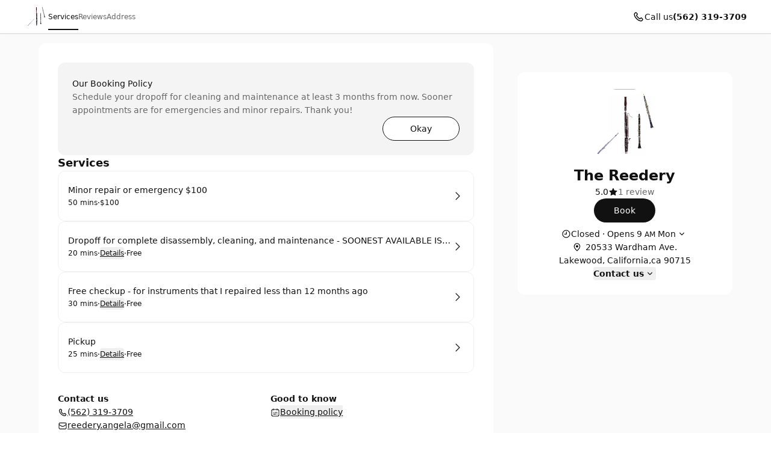

--- FILE ---
content_type: application/javascript; charset=UTF-8
request_url: https://cbpassets.setmore.com/_next/static/chunks/5102-96a828f268454120.js
body_size: 8836
content:
!function(){try{var e="undefined"!=typeof window?window:"undefined"!=typeof global?global:"undefined"!=typeof self?self:{},t=Error().stack;t&&(e._sentryDebugIds=e._sentryDebugIds||{},e._sentryDebugIds[t]="950ea6d3-11f7-4b5a-916f-2b00d9a4232a",e._sentryDebugIdIdentifier="sentry-dbid-950ea6d3-11f7-4b5a-916f-2b00d9a4232a")}catch(e){}}();"use strict";(self.webpackChunk_N_E=self.webpackChunk_N_E||[]).push([[5102],{25102:function(e,t,n){let r,o;function a(){return(a=Object.assign?Object.assign.bind():function(e){for(var t=1;t<arguments.length;t++){var n=arguments[t];for(var r in n)Object.prototype.hasOwnProperty.call(n,r)&&(e[r]=n[r])}return e}).apply(this,arguments)}n.d(t,{x8:function(){return e6},VY:function(){return e5},aV:function(){return e9},fC:function(){return e2},Dx:function(){return e4},xz:function(){return e3}});var u,i,l,c,s,d,f,p=n(52983),v=n.t(p,2);function m(e,t,{checkForDefaultPrevented:n=!0}={}){return function(r){if(null==e||e(r),!1===n||!r.defaultPrevented)return null==t?void 0:t(r)}}function h(...e){return t=>e.forEach(e=>{"function"==typeof e?e(t):null!=e&&(e.current=t)})}function g(...e){return(0,p.useCallback)(h(...e),e)}let E=(null==globalThis?void 0:globalThis.document)?p.useLayoutEffect:()=>{},y=v["useId".toString()]||(()=>void 0),b=0;function w(e){let[t,n]=p.useState(y());return E(()=>{e||n(e=>null!=e?e:String(b++))},[e]),e||(t?`radix-${t}`:"")}function C(e){let t=(0,p.useRef)(e);return(0,p.useEffect)(()=>{t.current=e}),(0,p.useMemo)(()=>(...e)=>{var n;return null===(n=t.current)||void 0===n?void 0:n.call(t,...e)},[])}function N(){return(N=Object.assign?Object.assign.bind():function(e){for(var t=1;t<arguments.length;t++){var n=arguments[t];for(var r in n)({}).hasOwnProperty.call(n,r)&&(e[r]=n[r])}return e}).apply(null,arguments)}var _=n(63730);let D=(0,p.forwardRef)((e,t)=>{let{children:n,...r}=e,o=p.Children.toArray(n),a=o.find(O);if(a){let e=a.props.children,n=o.map(t=>t!==a?t:p.Children.count(e)>1?p.Children.only(null):(0,p.isValidElement)(e)?e.props.children:null);return(0,p.createElement)(T,N({},r,{ref:t}),(0,p.isValidElement)(e)?(0,p.cloneElement)(e,void 0,n):null)}return(0,p.createElement)(T,N({},r,{ref:t}),n)});D.displayName="Slot";let T=(0,p.forwardRef)((e,t)=>{let{children:n,...r}=e;return(0,p.isValidElement)(n)?(0,p.cloneElement)(n,{...function(e,t){let n={...t};for(let r in t){let o=e[r],a=t[r];/^on[A-Z]/.test(r)?o&&a?n[r]=(...e)=>{a(...e),o(...e)}:o&&(n[r]=o):"style"===r?n[r]={...o,...a}:"className"===r&&(n[r]=[o,a].filter(Boolean).join(" "))}return{...e,...n}}(r,n.props),ref:t?h(t,n.ref):n.ref}):p.Children.count(n)>1?p.Children.only(null):null});T.displayName="SlotClone";let R=({children:e})=>(0,p.createElement)(p.Fragment,null,e);function O(e){return(0,p.isValidElement)(e)&&e.type===R}let S=["a","button","div","form","h2","h3","img","input","label","li","nav","ol","p","span","svg","ul"].reduce((e,t)=>{let n=(0,p.forwardRef)((e,n)=>{let{asChild:r,...o}=e,a=r?D:t;return(0,p.useEffect)(()=>{window[Symbol.for("radix-ui")]=!0},[]),(0,p.createElement)(a,N({},o,{ref:n}))});return n.displayName=`Primitive.${t}`,{...e,[t]:n}},{}),P="dismissableLayer.update",L=(0,p.createContext)({layers:new Set,layersWithOutsidePointerEventsDisabled:new Set,branches:new Set}),k=(0,p.forwardRef)((e,t)=>{var n;let{disableOutsidePointerEvents:o=!1,onEscapeKeyDown:a,onPointerDownOutside:u,onFocusOutside:i,onInteractOutside:l,onDismiss:c,...s}=e,d=(0,p.useContext)(L),[f,v]=(0,p.useState)(null),h=null!==(n=null==f?void 0:f.ownerDocument)&&void 0!==n?n:null==globalThis?void 0:globalThis.document,[,E]=(0,p.useState)({}),y=g(t,e=>v(e)),b=Array.from(d.layers),[w]=[...d.layersWithOutsidePointerEventsDisabled].slice(-1),_=b.indexOf(w),D=f?b.indexOf(f):-1,T=d.layersWithOutsidePointerEventsDisabled.size>0,R=D>=_,O=function(e,t=null==globalThis?void 0:globalThis.document){let n=C(e),r=(0,p.useRef)(!1),o=(0,p.useRef)(()=>{});return(0,p.useEffect)(()=>{let e=e=>{if(e.target&&!r.current){let r={originalEvent:e};function a(){M("dismissableLayer.pointerDownOutside",n,r,{discrete:!0})}"touch"===e.pointerType?(t.removeEventListener("click",o.current),o.current=a,t.addEventListener("click",o.current,{once:!0})):a()}else t.removeEventListener("click",o.current);r.current=!1},a=window.setTimeout(()=>{t.addEventListener("pointerdown",e)},0);return()=>{window.clearTimeout(a),t.removeEventListener("pointerdown",e),t.removeEventListener("click",o.current)}},[t,n]),{onPointerDownCapture:()=>r.current=!0}}(e=>{let t=e.target,n=[...d.branches].some(e=>e.contains(t));!R||n||(null==u||u(e),null==l||l(e),e.defaultPrevented||null==c||c())},h),k=function(e,t=null==globalThis?void 0:globalThis.document){let n=C(e),r=(0,p.useRef)(!1);return(0,p.useEffect)(()=>{let e=e=>{e.target&&!r.current&&M("dismissableLayer.focusOutside",n,{originalEvent:e},{discrete:!1})};return t.addEventListener("focusin",e),()=>t.removeEventListener("focusin",e)},[t,n]),{onFocusCapture:()=>r.current=!0,onBlurCapture:()=>r.current=!1}}(e=>{let t=e.target;[...d.branches].some(e=>e.contains(t))||(null==i||i(e),null==l||l(e),e.defaultPrevented||null==c||c())},h);return!function(e,t=null==globalThis?void 0:globalThis.document){let n=C(e);(0,p.useEffect)(()=>{let e=e=>{"Escape"===e.key&&n(e)};return t.addEventListener("keydown",e),()=>t.removeEventListener("keydown",e)},[n,t])}(e=>{D!==d.layers.size-1||(null==a||a(e),!e.defaultPrevented&&c&&(e.preventDefault(),c()))},h),(0,p.useEffect)(()=>{if(f)return o&&(0===d.layersWithOutsidePointerEventsDisabled.size&&(r=h.body.style.pointerEvents,h.body.style.pointerEvents="none"),d.layersWithOutsidePointerEventsDisabled.add(f)),d.layers.add(f),A(),()=>{o&&1===d.layersWithOutsidePointerEventsDisabled.size&&(h.body.style.pointerEvents=r)}},[f,h,o,d]),(0,p.useEffect)(()=>()=>{f&&(d.layers.delete(f),d.layersWithOutsidePointerEventsDisabled.delete(f),A())},[f,d]),(0,p.useEffect)(()=>{let e=()=>E({});return document.addEventListener(P,e),()=>document.removeEventListener(P,e)},[]),(0,p.createElement)(S.div,N({},s,{ref:y,style:{pointerEvents:T?R?"auto":"none":void 0,...e.style},onFocusCapture:m(e.onFocusCapture,k.onFocusCapture),onBlurCapture:m(e.onBlurCapture,k.onBlurCapture),onPointerDownCapture:m(e.onPointerDownCapture,O.onPointerDownCapture)}))});function A(){let e=new CustomEvent(P);document.dispatchEvent(e)}function M(e,t,n,{discrete:r}){let o=n.originalEvent.target,a=new CustomEvent(e,{bubbles:!1,cancelable:!0,detail:n});(t&&o.addEventListener(e,t,{once:!0}),r)?o&&(0,_.flushSync)(()=>o.dispatchEvent(a)):o.dispatchEvent(a)}let I="focusScope.autoFocusOnMount",x="focusScope.autoFocusOnUnmount",F={bubbles:!1,cancelable:!0},W=(0,p.forwardRef)((e,t)=>{let{loop:n=!1,trapped:r=!1,onMountAutoFocus:o,onUnmountAutoFocus:a,...u}=e,[i,l]=(0,p.useState)(null),c=C(o),s=C(a),d=(0,p.useRef)(null),f=g(t,e=>l(e)),v=(0,p.useRef)({paused:!1,pause(){this.paused=!0},resume(){this.paused=!1}}).current;(0,p.useEffect)(()=>{if(r){function e(e){if(v.paused||!i)return;let t=e.target;i.contains(t)?d.current=t:j(d.current,{select:!0})}function t(e){if(v.paused||!i)return;let t=e.relatedTarget;null===t||i.contains(t)||j(d.current,{select:!0})}document.addEventListener("focusin",e),document.addEventListener("focusout",t);let n=new MutationObserver(function(e){if(document.activeElement===document.body)for(let t of e)t.removedNodes.length>0&&j(i)});return i&&n.observe(i,{childList:!0,subtree:!0}),()=>{document.removeEventListener("focusin",e),document.removeEventListener("focusout",t),n.disconnect()}}},[r,i,v.paused]),(0,p.useEffect)(()=>{if(i){K.add(v);let e=document.activeElement;if(!i.contains(e)){let t=new CustomEvent(I,F);i.addEventListener(I,c),i.dispatchEvent(t),t.defaultPrevented||(function(e,{select:t=!1}={}){let n=document.activeElement;for(let r of e)if(j(r,{select:t}),document.activeElement!==n)return}(U(i).filter(e=>"A"!==e.tagName),{select:!0}),document.activeElement===e&&j(i))}return()=>{i.removeEventListener(I,c),setTimeout(()=>{let t=new CustomEvent(x,F);i.addEventListener(x,s),i.dispatchEvent(t),t.defaultPrevented||j(null!=e?e:document.body,{select:!0}),i.removeEventListener(x,s),K.remove(v)},0)}}},[i,c,s,v]);let m=(0,p.useCallback)(e=>{if(!n&&!r||v.paused)return;let t="Tab"===e.key&&!e.altKey&&!e.ctrlKey&&!e.metaKey,o=document.activeElement;if(t&&o){let t=e.currentTarget,[r,a]=function(e){let t=U(e);return[B(t,e),B(t.reverse(),e)]}(t);r&&a?e.shiftKey||o!==a?e.shiftKey&&o===r&&(e.preventDefault(),n&&j(a,{select:!0})):(e.preventDefault(),n&&j(r,{select:!0})):o===t&&e.preventDefault()}},[n,r,v.paused]);return(0,p.createElement)(S.div,N({tabIndex:-1},u,{ref:f,onKeyDown:m}))});function U(e){let t=[],n=document.createTreeWalker(e,NodeFilter.SHOW_ELEMENT,{acceptNode:e=>{let t="INPUT"===e.tagName&&"hidden"===e.type;return e.disabled||e.hidden||t?NodeFilter.FILTER_SKIP:e.tabIndex>=0?NodeFilter.FILTER_ACCEPT:NodeFilter.FILTER_SKIP}});for(;n.nextNode();)t.push(n.currentNode);return t}function B(e,t){for(let n of e)if(!function(e,{upTo:t}){if("hidden"===getComputedStyle(e).visibility)return!0;for(;e&&(void 0===t||e!==t);){if("none"===getComputedStyle(e).display)return!0;e=e.parentElement}return!1}(n,{upTo:t}))return n}function j(e,{select:t=!1}={}){if(e&&e.focus){var n;let r=document.activeElement;e.focus({preventScroll:!0}),e!==r&&(n=e)instanceof HTMLInputElement&&"select"in n&&t&&e.select()}}let K=(o=[],{add(e){let t=o[0];e!==t&&(null==t||t.pause()),(o=$(o,e)).unshift(e)},remove(e){var t;null===(t=(o=$(o,e))[0])||void 0===t||t.resume()}});function $(e,t){let n=[...e],r=n.indexOf(t);return -1!==r&&n.splice(r,1),n}let Y=e=>{let{present:t,children:n}=e,r=function(e){var t,n;let[r,o]=(0,p.useState)(),a=(0,p.useRef)({}),u=(0,p.useRef)(e),i=(0,p.useRef)("none"),[l,c]=(t=e?"mounted":"unmounted",n={mounted:{UNMOUNT:"unmounted",ANIMATION_OUT:"unmountSuspended"},unmountSuspended:{MOUNT:"mounted",ANIMATION_END:"unmounted"},unmounted:{MOUNT:"mounted"}},(0,p.useReducer)((e,t)=>{let r=n[e][t];return null!=r?r:e},t));return(0,p.useEffect)(()=>{let e=z(a.current);i.current="mounted"===l?e:"none"},[l]),E(()=>{let t=a.current,n=u.current;if(n!==e){let r=i.current,o=z(t);e?c("MOUNT"):"none"===o||(null==t?void 0:t.display)==="none"?c("UNMOUNT"):n&&r!==o?c("ANIMATION_OUT"):c("UNMOUNT"),u.current=e}},[e,c]),E(()=>{if(r){let e=e=>{let t=z(a.current).includes(e.animationName);e.target===r&&t&&(0,_.flushSync)(()=>c("ANIMATION_END"))},t=e=>{e.target===r&&(i.current=z(a.current))};return r.addEventListener("animationstart",t),r.addEventListener("animationcancel",e),r.addEventListener("animationend",e),()=>{r.removeEventListener("animationstart",t),r.removeEventListener("animationcancel",e),r.removeEventListener("animationend",e)}}c("ANIMATION_END")},[r,c]),{isPresent:["mounted","unmountSuspended"].includes(l),ref:(0,p.useCallback)(e=>{e&&(a.current=getComputedStyle(e)),o(e)},[])}}(t),o="function"==typeof n?n({present:r.isPresent}):p.Children.only(n),a=g(r.ref,o.ref);return"function"==typeof n||r.isPresent?(0,p.cloneElement)(o,{ref:a}):null};function z(e){return(null==e?void 0:e.animationName)||"none"}Y.displayName="Presence";let X=0;function V(){let e=document.createElement("span");return e.setAttribute("data-radix-focus-guard",""),e.tabIndex=0,e.style.cssText="outline: none; opacity: 0; position: fixed; pointer-events: none",e}var Z=n(43112),H="right-scroll-bar-position",q="width-before-scroll-bar",G=n(491),J=(void 0===u&&(u={}),(void 0===i&&(i=function(e){return e}),l=[],c=!1,s={read:function(){if(c)throw Error("Sidecar: could not `read` from an `assigned` medium. `read` could be used only with `useMedium`.");return l.length?l[l.length-1]:null},useMedium:function(e){var t=i(e,c);return l.push(t),function(){l=l.filter(function(e){return e!==t})}},assignSyncMedium:function(e){for(c=!0;l.length;){var t=l;l=[],t.forEach(e)}l={push:function(t){return e(t)},filter:function(){return l}}},assignMedium:function(e){c=!0;var t=[];if(l.length){var n=l;l=[],n.forEach(e),t=l}var r=function(){var n=t;t=[],n.forEach(e)},o=function(){return Promise.resolve().then(r)};o(),l={push:function(e){t.push(e),o()},filter:function(e){return t=t.filter(e),l}}}}).options=(0,G.pi)({async:!0,ssr:!1},u),s),Q=function(){},ee=p.forwardRef(function(e,t){var n,r,o,a=p.useRef(null),u=p.useState({onScrollCapture:Q,onWheelCapture:Q,onTouchMoveCapture:Q}),i=u[0],l=u[1],c=e.forwardProps,s=e.children,d=e.className,f=e.removeScrollBar,v=e.enabled,m=e.shards,h=e.sideCar,g=e.noIsolation,E=e.inert,y=e.allowPinchZoom,b=e.as,w=(0,Z.__rest)(e,["forwardProps","children","className","removeScrollBar","enabled","shards","sideCar","noIsolation","inert","allowPinchZoom","as"]),C=(n=[a,t],r=function(e){return n.forEach(function(t){return"function"==typeof t?t(e):t&&(t.current=e),t})},(o=(0,p.useState)(function(){return{value:null,callback:r,facade:{get current(){return o.value},set current(value){var e=o.value;e!==value&&(o.value=value,o.callback(value,e))}}}})[0]).callback=r,o.facade),N=(0,Z.__assign)((0,Z.__assign)({},w),i);return p.createElement(p.Fragment,null,v&&p.createElement(h,{sideCar:J,removeScrollBar:f,shards:m,noIsolation:g,inert:E,setCallbacks:l,allowPinchZoom:!!y,lockRef:a}),c?p.cloneElement(p.Children.only(s),(0,Z.__assign)((0,Z.__assign)({},N),{ref:C})):p.createElement(void 0===b?"div":b,(0,Z.__assign)({},N,{className:d,ref:C}),s))});ee.defaultProps={enabled:!0,removeScrollBar:!0,inert:!1},ee.classNames={fullWidth:q,zeroRight:H};var et=function(e){var t=e.sideCar,n=(0,G._T)(e,["sideCar"]);if(!t)throw Error("Sidecar: please provide `sideCar` property to import the right car");var r=t.read();if(!r)throw Error("Sidecar medium not found");return p.createElement(r,(0,G.pi)({},n))};et.isSideCarExport=!0;var en=function(){var e=0,t=null;return{add:function(r){if(0==e&&(t=function(){if(!document)return null;var e=document.createElement("style");e.type="text/css";var t=f||n.nc;return t&&e.setAttribute("nonce",t),e}())){var o,a;(o=t).styleSheet?o.styleSheet.cssText=r:o.appendChild(document.createTextNode(r)),a=t,(document.head||document.getElementsByTagName("head")[0]).appendChild(a)}e++},remove:function(){--e||!t||(t.parentNode&&t.parentNode.removeChild(t),t=null)}}},er=function(){var e=en();return function(t,n){p.useEffect(function(){return e.add(t),function(){e.remove()}},[t&&n])}},eo=function(){var e=er();return function(t){return e(t.styles,t.dynamic),null}},ea={left:0,top:0,right:0,gap:0},eu=function(e){return parseInt(e||"",10)||0},ei=function(e){var t=window.getComputedStyle(document.body),n=t["padding"===e?"paddingLeft":"marginLeft"],r=t["padding"===e?"paddingTop":"marginTop"],o=t["padding"===e?"paddingRight":"marginRight"];return[eu(n),eu(r),eu(o)]},el=function(e){if(void 0===e&&(e="margin"),"undefined"==typeof window)return ea;var t=ei(e),n=document.documentElement.clientWidth,r=window.innerWidth;return{left:t[0],top:t[1],right:t[2],gap:Math.max(0,r-n+t[2]-t[0])}},ec=eo(),es=function(e,t,n,r){var o=e.left,a=e.top,u=e.right,i=e.gap;return void 0===n&&(n="margin"),"\n  .".concat("with-scroll-bars-hidden"," {\n   overflow: hidden ").concat(r,";\n   padding-right: ").concat(i,"px ").concat(r,";\n  }\n  body {\n    overflow: hidden ").concat(r,";\n    overscroll-behavior: contain;\n    ").concat([t&&"position: relative ".concat(r,";"),"margin"===n&&"\n    padding-left: ".concat(o,"px;\n    padding-top: ").concat(a,"px;\n    padding-right: ").concat(u,"px;\n    margin-left:0;\n    margin-top:0;\n    margin-right: ").concat(i,"px ").concat(r,";\n    "),"padding"===n&&"padding-right: ".concat(i,"px ").concat(r,";")].filter(Boolean).join(""),"\n  }\n  \n  .").concat(H," {\n    right: ").concat(i,"px ").concat(r,";\n  }\n  \n  .").concat(q," {\n    margin-right: ").concat(i,"px ").concat(r,";\n  }\n  \n  .").concat(H," .").concat(H," {\n    right: 0 ").concat(r,";\n  }\n  \n  .").concat(q," .").concat(q," {\n    margin-right: 0 ").concat(r,";\n  }\n  \n  body {\n    ").concat("--removed-body-scroll-bar-size",": ").concat(i,"px;\n  }\n")},ed=function(e){var t=e.noRelative,n=e.noImportant,r=e.gapMode,o=void 0===r?"margin":r,a=p.useMemo(function(){return el(o)},[o]);return p.createElement(ec,{styles:es(a,!t,o,n?"":"!important")})},ef=!1;if("undefined"!=typeof window)try{var ep=Object.defineProperty({},"passive",{get:function(){return ef=!0,!0}});window.addEventListener("test",ep,ep),window.removeEventListener("test",ep,ep)}catch(e){ef=!1}var ev=!!ef&&{passive:!1},em=function(e,t){var n=window.getComputedStyle(e);return"hidden"!==n[t]&&!(n.overflowY===n.overflowX&&"TEXTAREA"!==e.tagName&&"visible"===n[t])},eh=function(e,t){var n=t;do{if("undefined"!=typeof ShadowRoot&&n instanceof ShadowRoot&&(n=n.host),eg(e,n)){var r=eE(e,n);if(r[1]>r[2])return!0}n=n.parentNode}while(n&&n!==document.body);return!1},eg=function(e,t){return"v"===e?em(t,"overflowY"):em(t,"overflowX")},eE=function(e,t){return"v"===e?[t.scrollTop,t.scrollHeight,t.clientHeight]:[t.scrollLeft,t.scrollWidth,t.clientWidth]},ey=function(e,t,n,r,o){var a,u=(a=window.getComputedStyle(t).direction,"h"===e&&"rtl"===a?-1:1),i=u*r,l=n.target,c=t.contains(l),s=!1,d=i>0,f=0,p=0;do{var v=eE(e,l),m=v[0],h=v[1]-v[2]-u*m;(m||h)&&eg(e,l)&&(f+=h,p+=m),l=l.parentNode}while(!c&&l!==document.body||c&&(t.contains(l)||t===l));return d&&(o&&0===f||!o&&i>f)?s=!0:!d&&(o&&0===p||!o&&-i>p)&&(s=!0),s},eb=function(e){return"changedTouches"in e?[e.changedTouches[0].clientX,e.changedTouches[0].clientY]:[0,0]},ew=function(e){return[e.deltaX,e.deltaY]},eC=function(e){return e&&"current"in e?e.current:e},eN=0,e_=[],eD=(d=function(e){var t=p.useRef([]),n=p.useRef([0,0]),r=p.useRef(),o=p.useState(eN++)[0],a=p.useState(function(){return eo()})[0],u=p.useRef(e);p.useEffect(function(){u.current=e},[e]),p.useEffect(function(){if(e.inert){document.body.classList.add("block-interactivity-".concat(o));var t=(0,Z.__spreadArray)([e.lockRef.current],(e.shards||[]).map(eC),!0).filter(Boolean);return t.forEach(function(e){return e.classList.add("allow-interactivity-".concat(o))}),function(){document.body.classList.remove("block-interactivity-".concat(o)),t.forEach(function(e){return e.classList.remove("allow-interactivity-".concat(o))})}}},[e.inert,e.lockRef.current,e.shards]);var i=p.useCallback(function(e,t){if("touches"in e&&2===e.touches.length)return!u.current.allowPinchZoom;var o,a=eb(e),i=n.current,l="deltaX"in e?e.deltaX:i[0]-a[0],c="deltaY"in e?e.deltaY:i[1]-a[1],s=e.target,d=Math.abs(l)>Math.abs(c)?"h":"v";if("touches"in e&&"h"===d&&"range"===s.type)return!1;var f=eh(d,s);if(!f)return!0;if(f?o=d:(o="v"===d?"h":"v",f=eh(d,s)),!f)return!1;if(!r.current&&"changedTouches"in e&&(l||c)&&(r.current=o),!o)return!0;var p=r.current||o;return ey(p,t,e,"h"===p?l:c,!0)},[]),l=p.useCallback(function(e){if(e_.length&&e_[e_.length-1]===a){var n="deltaY"in e?ew(e):eb(e),r=t.current.filter(function(t){var r;return t.name===e.type&&t.target===e.target&&(r=t.delta)[0]===n[0]&&r[1]===n[1]})[0];if(r&&r.should){e.cancelable&&e.preventDefault();return}if(!r){var o=(u.current.shards||[]).map(eC).filter(Boolean).filter(function(t){return t.contains(e.target)});(o.length>0?i(e,o[0]):!u.current.noIsolation)&&e.cancelable&&e.preventDefault()}}},[]),c=p.useCallback(function(e,n,r,o){var a={name:e,delta:n,target:r,should:o};t.current.push(a),setTimeout(function(){t.current=t.current.filter(function(e){return e!==a})},1)},[]),s=p.useCallback(function(e){n.current=eb(e),r.current=void 0},[]),d=p.useCallback(function(t){c(t.type,ew(t),t.target,i(t,e.lockRef.current))},[]),f=p.useCallback(function(t){c(t.type,eb(t),t.target,i(t,e.lockRef.current))},[]);p.useEffect(function(){return e_.push(a),e.setCallbacks({onScrollCapture:d,onWheelCapture:d,onTouchMoveCapture:f}),document.addEventListener("wheel",l,ev),document.addEventListener("touchmove",l,ev),document.addEventListener("touchstart",s,ev),function(){e_=e_.filter(function(e){return e!==a}),document.removeEventListener("wheel",l,ev),document.removeEventListener("touchmove",l,ev),document.removeEventListener("touchstart",s,ev)}},[]);var v=e.removeScrollBar,m=e.inert;return p.createElement(p.Fragment,null,m?p.createElement(a,{styles:"\n  .block-interactivity-".concat(o," {pointer-events: none;}\n  .allow-interactivity-").concat(o," {pointer-events: all;}\n")}):null,v?p.createElement(ed,{gapMode:"margin"}):null)},J.useMedium(d),et),eT=p.forwardRef(function(e,t){return p.createElement(ee,(0,Z.__assign)({},e,{ref:t,sideCar:eD}))});eT.classNames=ee.classNames;var eR=new WeakMap,eO=new WeakMap,eS={},eP=0,eL=function(e){return e&&(e.host||eL(e.parentNode))},ek=function(e,t,n,r){var o=(Array.isArray(e)?e:[e]).map(function(e){if(t.contains(e))return e;var n=eL(e);return n&&t.contains(n)?n:(console.error("aria-hidden",e,"in not contained inside",t,". Doing nothing"),null)}).filter(function(e){return!!e});eS[n]||(eS[n]=new WeakMap);var a=eS[n],u=[],i=new Set,l=new Set(o),c=function(e){!e||i.has(e)||(i.add(e),c(e.parentNode))};o.forEach(c);var s=function(e){!e||l.has(e)||Array.prototype.forEach.call(e.children,function(e){if(i.has(e))s(e);else try{var t=e.getAttribute(r),o=null!==t&&"false"!==t,l=(eR.get(e)||0)+1,c=(a.get(e)||0)+1;eR.set(e,l),a.set(e,c),u.push(e),1===l&&o&&eO.set(e,!0),1===c&&e.setAttribute(n,"true"),o||e.setAttribute(r,"true")}catch(t){console.error("aria-hidden: cannot operate on ",e,t)}})};return s(t),i.clear(),eP++,function(){u.forEach(function(e){var t=eR.get(e)-1,o=a.get(e)-1;eR.set(e,t),a.set(e,o),t||(eO.has(e)||e.removeAttribute(r),eO.delete(e)),o||e.removeAttribute(n)}),--eP||(eR=new WeakMap,eR=new WeakMap,eO=new WeakMap,eS={})}},eA=function(e,t,n){void 0===n&&(n="data-aria-hidden");var r=Array.from(Array.isArray(e)?e:[e]),o=t||("undefined"==typeof document?null:(Array.isArray(e)?e[0]:e).ownerDocument.body);return o?(r.push.apply(r,Array.from(o.querySelectorAll("[aria-live]"))),ek(r,o,n,"aria-hidden")):function(){return null}};let eM="Dialog",[eI,ex]=function(e,t=[]){let n=[],r=()=>{let t=n.map(e=>(0,p.createContext)(e));return function(n){let r=(null==n?void 0:n[e])||t;return(0,p.useMemo)(()=>({[`__scope${e}`]:{...n,[e]:r}}),[n,r])}};return r.scopeName=e,[function(t,r){let o=(0,p.createContext)(r),a=n.length;function u(t){let{scope:n,children:r,...u}=t,i=(null==n?void 0:n[e][a])||o,l=(0,p.useMemo)(()=>u,Object.values(u));return(0,p.createElement)(i.Provider,{value:l},r)}return n=[...n,r],u.displayName=t+"Provider",[u,function(n,u){let i=(null==u?void 0:u[e][a])||o,l=(0,p.useContext)(i);if(l)return l;if(void 0!==r)return r;throw Error(`\`${n}\` must be used within \`${t}\``)}]},function(...e){let t=e[0];if(1===e.length)return t;let n=()=>{let n=e.map(e=>({useScope:e(),scopeName:e.scopeName}));return function(e){let r=n.reduce((t,{useScope:n,scopeName:r})=>{let o=n(e)[`__scope${r}`];return{...t,...o}},{});return(0,p.useMemo)(()=>({[`__scope${t.scopeName}`]:r}),[r])}};return n.scopeName=t.scopeName,n}(r,...t)]}(eM),[eF,eW]=eI(eM),eU=(0,p.forwardRef)((e,t)=>{let{__scopeDialog:n,...r}=e,o=eW("DialogTrigger",n),u=g(t,o.triggerRef);return(0,p.createElement)(S.button,a({type:"button","aria-haspopup":"dialog","aria-expanded":o.open,"aria-controls":o.contentId,"data-state":eQ(o.open)},r,{ref:u,onClick:m(e.onClick,o.onOpenToggle)}))}),[eB,ej]=eI("DialogPortal",{forceMount:void 0}),eK="DialogOverlay",e$=(0,p.forwardRef)((e,t)=>{let n=ej(eK,e.__scopeDialog),{forceMount:r=n.forceMount,...o}=e,u=eW(eK,e.__scopeDialog);return u.modal?(0,p.createElement)(Y,{present:r||u.open},(0,p.createElement)(eY,a({},o,{ref:t}))):null}),eY=(0,p.forwardRef)((e,t)=>{let{__scopeDialog:n,...r}=e,o=eW(eK,n);return(0,p.createElement)(eT,{as:D,allowPinchZoom:!0,shards:[o.contentRef]},(0,p.createElement)(S.div,a({"data-state":eQ(o.open)},r,{ref:t,style:{pointerEvents:"auto",...r.style}})))}),ez="DialogContent",eX=(0,p.forwardRef)((e,t)=>{let n=ej(ez,e.__scopeDialog),{forceMount:r=n.forceMount,...o}=e,u=eW(ez,e.__scopeDialog);return(0,p.createElement)(Y,{present:r||u.open},u.modal?(0,p.createElement)(eV,a({},o,{ref:t})):(0,p.createElement)(eZ,a({},o,{ref:t})))}),eV=(0,p.forwardRef)((e,t)=>{let n=eW(ez,e.__scopeDialog),r=(0,p.useRef)(null),o=g(t,n.contentRef,r);return(0,p.useEffect)(()=>{let e=r.current;if(e)return eA(e)},[]),(0,p.createElement)(eH,a({},e,{ref:o,trapFocus:n.open,disableOutsidePointerEvents:!0,onCloseAutoFocus:m(e.onCloseAutoFocus,e=>{var t;e.preventDefault(),null===(t=n.triggerRef.current)||void 0===t||t.focus()}),onPointerDownOutside:m(e.onPointerDownOutside,e=>{let t=e.detail.originalEvent,n=0===t.button&&!0===t.ctrlKey;(2===t.button||n)&&e.preventDefault()}),onFocusOutside:m(e.onFocusOutside,e=>e.preventDefault())}))}),eZ=(0,p.forwardRef)((e,t)=>{let n=eW(ez,e.__scopeDialog),r=(0,p.useRef)(!1),o=(0,p.useRef)(!1);return(0,p.createElement)(eH,a({},e,{ref:t,trapFocus:!1,disableOutsidePointerEvents:!1,onCloseAutoFocus:t=>{var a,u;null===(a=e.onCloseAutoFocus)||void 0===a||a.call(e,t),t.defaultPrevented||(r.current||null===(u=n.triggerRef.current)||void 0===u||u.focus(),t.preventDefault()),r.current=!1,o.current=!1},onInteractOutside:t=>{var a,u;null===(a=e.onInteractOutside)||void 0===a||a.call(e,t),t.defaultPrevented||(r.current=!0,"pointerdown"!==t.detail.originalEvent.type||(o.current=!0));let i=t.target;(null===(u=n.triggerRef.current)||void 0===u?void 0:u.contains(i))&&t.preventDefault(),"focusin"===t.detail.originalEvent.type&&o.current&&t.preventDefault()}}))}),eH=(0,p.forwardRef)((e,t)=>{let{__scopeDialog:n,trapFocus:r,onOpenAutoFocus:o,onCloseAutoFocus:u,...i}=e,l=eW(ez,n),c=g(t,(0,p.useRef)(null));return(0,p.useEffect)(()=>{var e,t;let n=document.querySelectorAll("[data-radix-focus-guard]");return document.body.insertAdjacentElement("afterbegin",null!==(e=n[0])&&void 0!==e?e:V()),document.body.insertAdjacentElement("beforeend",null!==(t=n[1])&&void 0!==t?t:V()),X++,()=>{1===X&&document.querySelectorAll("[data-radix-focus-guard]").forEach(e=>e.remove()),X--}},[]),(0,p.createElement)(p.Fragment,null,(0,p.createElement)(W,{asChild:!0,loop:!0,trapped:r,onMountAutoFocus:o,onUnmountAutoFocus:u},(0,p.createElement)(k,a({role:"dialog",id:l.contentId,"aria-describedby":l.descriptionId,"aria-labelledby":l.titleId,"data-state":eQ(l.open)},i,{ref:c,onDismiss:()=>l.onOpenChange(!1)}))),!1)}),eq="DialogTitle",eG=(0,p.forwardRef)((e,t)=>{let{__scopeDialog:n,...r}=e,o=eW(eq,n);return(0,p.createElement)(S.h2,a({id:o.titleId},r,{ref:t}))}),eJ=(0,p.forwardRef)((e,t)=>{let{__scopeDialog:n,...r}=e,o=eW("DialogClose",n);return(0,p.createElement)(S.button,a({type:"button"},r,{ref:t,onClick:m(e.onClick,()=>o.onOpenChange(!1))}))});function eQ(e){return e?"open":"closed"}let[e0,e1]=function(e,t){let n=(0,p.createContext)(t);function r(e){let{children:t,...r}=e,o=(0,p.useMemo)(()=>r,Object.values(r));return(0,p.createElement)(n.Provider,{value:o},t)}return r.displayName=e+"Provider",[r,function(r){let o=(0,p.useContext)(n);if(o)return o;if(void 0!==t)return t;throw Error(`\`${r}\` must be used within \`${e}\``)}]}("DialogTitleWarning",{contentName:ez,titleName:eq,docsSlug:"dialog"}),e2=e=>{let{__scopeDialog:t,children:n,open:r,defaultOpen:o,onOpenChange:a,modal:u=!0}=e,i=(0,p.useRef)(null),l=(0,p.useRef)(null),[c=!1,s]=function({prop:e,defaultProp:t,onChange:n=()=>{}}){let[r,o]=function({defaultProp:e,onChange:t}){let n=(0,p.useState)(e),[r]=n,o=(0,p.useRef)(r),a=C(t);return(0,p.useEffect)(()=>{o.current!==r&&(a(r),o.current=r)},[r,o,a]),n}({defaultProp:t,onChange:n}),a=void 0!==e,u=a?e:r,i=C(n);return[u,(0,p.useCallback)(t=>{if(a){let n="function"==typeof t?t(e):t;n!==e&&i(n)}else o(t)},[a,e,o,i])]}({prop:r,defaultProp:o,onChange:a});return(0,p.createElement)(eF,{scope:t,triggerRef:i,contentRef:l,contentId:w(),titleId:w(),descriptionId:w(),open:c,onOpenChange:s,onOpenToggle:(0,p.useCallback)(()=>s(e=>!e),[s]),modal:u},n)},e3=eU,e9=e$,e5=eX,e4=eG,e6=eJ}}]);

--- FILE ---
content_type: application/javascript; charset=UTF-8
request_url: https://cbpassets.setmore.com/_next/static/chunks/9992-02577f76e681aab6.js
body_size: 13035
content:
!function(){try{var e="undefined"!=typeof window?window:"undefined"!=typeof global?global:"undefined"!=typeof self?self:{},n=Error().stack;n&&(e._sentryDebugIds=e._sentryDebugIds||{},e._sentryDebugIds[n]="a6dd8dfa-f280-4d39-a316-7fcbdbc53a62",e._sentryDebugIdIdentifier="sentry-dbid-a6dd8dfa-f280-4d39-a316-7fcbdbc53a62")}catch(e){}}();"use strict";(self.webpackChunk_N_E=self.webpackChunk_N_E||[]).push([[9992],{39992:function(e,n,t){t.d(n,{t:function(){return V}});var r=t(97458),a=t(74856),o=t(94736),i=t(14511),l=t(796),s=t(81249),c=t(50315),d=t(68683),u=t(94032),m=t(23594),N=t(35739),p=t(13295),h=t(83247),y=t(52983),g=t(77403),f=t(64845),v=t(46493),E=t(23147),O=t(82713),I=t(79973),S=t(47443),x=t(8419),T=t(3278),R=t(59354),_=t(9616),C=t(20144),D=t(56966),M=t(41322),A=t(42989),j=t(53644),b=t(12908),B=t(15722),L=t(1358),P=t(123);function U(e){let{booking:n,companySlug:t,canRescheduleBooking:o,cancellationPolicy:l,from:s,customer:c,cancelEventId:u}=e,{buildInternationalizedRoute:m}=(0,I.y)(),N=(0,v.ZK)(),{router:p,query:h}=(0,O.t)(),{pushEvent:g}=(0,T.z$)(),f=(0,S.BE)(),E="string"==typeof h.redirect?h.redirect:"",[x,R]=(0,y.useState)(!1),_=()=>{R(!0)},C=()=>{R(!1)};return(0,r.jsxs)(y.Fragment,{children:[(0,r.jsx)(j.z,{onClick:()=>{g({eventName:"MANAGE_PROFILE_RESCHEDULE_CLICK",layer:"INTERNAL"}),o?p.push(m({companySlug:t,segments:["reschedule"],queryParams:{step:"time-slot",booking:n.id,...s&&{from:s},type:"ClassBooking"===n.__typename?"class":"service",customer:c||"",...u&&{cancelEventId:u},...E&&{redirect:E}},env:{ENVIRONMENT_DOMAIN:f.ENVIRONMENT_DOMAIN,ENVIRONMENT_RESERVED_DOMAIN:f.ENVIRONMENT_RESERVED_DOMAIN,PROTOCOL:f.PROTOCOL,USE_SUBDOMAIN_ROUTING:f.USE_SUBDOMAIN_ROUTING}})):_()},size:"large",variant:"neutralSecondary",children:N("Reschedule appointment")}),(0,r.jsxs)(b.u_,{classNames:{modalWrapper:"z-20"},closeOnEsc:!0,closeOnOverlayClick:!0,descriptionId:"reschedule-modal-description",onClose:C,open:x,role:"dialog",size:500,titleId:"reschedule-modal-title",children:[(0,r.jsx)(b.xB,{closeButtonProps:{label:N("Close"),onClick:C},children:(0,r.jsx)(d.T,{as:"h2",className:"text-heading-16",id:"reschedule-modal-title",children:N("Sorry, rescheduling isn’t possible")})}),(0,r.jsx)(b.hz,{children:(0,r.jsxs)(a.S,{className:"gap-4",children:[(0,r.jsx)(d.T,{as:"p",id:"reschedule-modal-description",tone:"secondary",typography:"body.3",children:N("Our terms and conditions prevent rescheduling at this time.")}),(0,r.jsxs)(a.S,{className:"\n								bg-neutral-secondary\n								gap-1\n								px-4\n								py-3\n								rounded-8px\n							",children:[(0,r.jsx)(i.H,{as:"h3",typography:"heading.6",children:N("Our cancellation policy")}),(0,r.jsx)(d.T,{as:"p",tone:"secondary",typography:"body.3",children:l})]})]})}),(0,r.jsx)(b.mz,{children:(0,r.jsx)(j.z,{className:"ml-auto",onClick:()=>{g({eventName:"MANAGE_PROFILE_GOT_IT_CLICK",layer:"INTERNAL"}),C()},size:"standard",variant:"accentPrimary",children:N("Got it")})})]})]})}function w(e){let{id:n,companyId:t,canCancelBooking:o,cancellationPolicy:l,bookingType:c,customerId:u,companySlug:m,allowCancellation:N,from:p}=e,h=(0,v.ZK)(),{router:g,query:f}=(0,O.t)(),{buildInternationalizedRoute:E}=(0,I.y)(),{pushEvent:x}=(0,T.z$)(),R="string"==typeof f.redirect?f.redirect:"",_=(0,S.BE)(),C=o?"CONFIRM":"NOT_CHANGEABLE",[D,M]=(0,y.useState)(!1),[A,L]=(0,y.useState)(C),[P,U]=(0,y.useState)(!1),[w,k]=(0,y.useState)(!1),{loading:V,handleDeleteBooking:G,error:K}=F({bookingId:n,companyId:t,bookingType:c,customerId:u}),z=()=>{M(!0)},Z=()=>{M(!1),(0,y.startTransition)(()=>{L(C),U(!1),k(!1)})};async function $(e){try{e.preventDefault(),U(!1),k(!0),await G(),K?U(!0):L("SUCCESS"),k(!1)}catch(e){U(!0),k(!1)}}let Y=()=>{if("SUCCESS"===A){X();return}Z()},H=()=>{x({eventName:"MANAGE_PROFILE_NO_KEEP_IT_CLICK",layer:"INTERNAL"}),Z()},W=e=>{x({eventName:"MANAGE_PROFILE_YES_CANCEL_CLICK",layer:"INTERNAL"}),$(e)},q=()=>{x({eventName:"MANAGE_PROFILE_GOT_IT_CLICK",layer:"INTERNAL"}),Z()},X=()=>{Z(),"email"!==p&&g.push(E({companySlug:m,segments:["manage","appointments"],...R&&{queryParams:{redirect:R}},env:{ENVIRONMENT_DOMAIN:_.ENVIRONMENT_DOMAIN,ENVIRONMENT_RESERVED_DOMAIN:_.ENVIRONMENT_RESERVED_DOMAIN,PROTOCOL:_.PROTOCOL,USE_SUBDOMAIN_ROUTING:_.USE_SUBDOMAIN_ROUTING}}))},J=()=>[(0,r.jsx)(b.xB,{closeButtonProps:{label:h("Close"),onClick:Y},children:(0,r.jsx)(d.T,{as:"h2",className:"text-heading-16",id:"cancel-modal-title",children:h("Cancel your appointment?")})},"header"),(0,r.jsxs)(b.hz,{children:[P&&(0,r.jsx)(B.T,{error:"There was an error cancelling your appointment. Please try again."}),(0,r.jsx)(d.T,{as:"p",id:"cancel-modal-description",tone:"secondary",typography:"body.3",children:h("If something’s come up, we understand. Please note that cancelling cannot be reversed.")})]},"content"),(0,r.jsx)(b.mz,{children:(0,r.jsxs)(a.S,{as:"form",className:"gap-2 flex-row justify-end w-full",onSubmit:W,children:[(0,r.jsx)(j.z,{isDisabled:w||V,onClick:H,size:"standard",type:"button",variant:"neutralTertiary",children:h("No, keep it")}),(0,r.jsx)(j.z,{isLoading:w||V,size:"standard",type:"submit",variant:"criticalPrimary",children:h("Yes, cancel")})]})},"footer")],Q=()=>[(0,r.jsx)(b.xB,{closeButtonProps:{label:h("Close"),onClick:Y},children:(0,r.jsx)(d.T,{as:"h2",className:"text-heading-16",id:"cancel-modal-title",children:h("Sorry, cancelling isn’t possible")})},"header"),(0,r.jsx)(b.hz,{children:(0,r.jsxs)(a.S,{className:"gap-4",children:[(0,r.jsx)(d.T,{as:"p",id:"cancel-modal-description",tone:"secondary",typography:"body.3",children:h("Our terms and conditions prevent cancelling at this time.")}),(0,r.jsxs)(a.S,{className:"bg-neutral-secondary gap-1 px-4 py-3 rounded-8px",children:[(0,r.jsx)(i.H,{as:"h3",typography:"heading.6",children:h("Our cancellation policy")}),(0,r.jsx)(d.T,{as:"p",tone:"secondary",typography:"body.3",children:l})]})]})},"content"),(0,r.jsx)(b.mz,{children:(0,r.jsx)(j.z,{className:"ml-auto",onClick:q,size:"standard",variant:"accentPrimary",children:h("Got it")})},"footer")],ee=()=>[(0,r.jsx)(b.xB,{closeButtonProps:{label:h("Close"),onClick:X},children:(0,r.jsx)(d.T,{as:"h2",className:"sr-only",id:"cancel-modal-title",children:h("Your appointment has been cancelled")})},"header"),(0,r.jsx)(b.hz,{className:"text-center py-8",children:(0,r.jsxs)(a.S,{className:"gap-4 items-center",children:[(0,r.jsx)(s.nQG,{size:"32",tone:"accentPrimary"}),(0,r.jsx)(d.T,{as:"h2",className:"text-heading-16",children:h("Your appointment has been cancelled")}),(0,r.jsx)(j.z,{onClick:X,variant:"neutralSecondary",children:h("Close")})]})},"content")];return(0,r.jsxs)(y.Fragment,{children:[N&&(0,r.jsx)(j.z,{onClick:()=>{x({eventName:"MANAGE_PROFILE_CANCEL_CLICK",layer:"INTERNAL"}),z()},size:"large",variant:"neutralTertiary",children:h("Cancel appointment")}),(0,r.jsx)(b.u_,{classNames:{modalWrapper:"z-20"},closeOnEsc:"SUCCESS"!==A,closeOnOverlayClick:"SUCCESS"!==A,descriptionId:"SUCCESS"===A?void 0:"cancel-modal-description",onClose:Y,open:D,role:"alertdialog",titleId:"cancel-modal-title",children:(()=>{switch(A){case"CONFIRM":default:return J();case"NOT_CHANGEABLE":return Q();case"SUCCESS":return ee()}})()})]})}let F=e=>{let{bookingId:n,companyId:t,bookingType:r,customerId:a}=e,[o,{loading:i,error:l}]=(0,L.D)(P.gk),[s,{loading:c,error:d}]=(0,L.D)(P.eA);return{handleDeleteBooking:async()=>{"CLASS"===r?await s({variables:{companyId:t,bookingId:n,customerId:a||""},update(e,t){var r;let{data:a}=t,o=e.identify({id:n,__typename:"ClassBooking"});o&&(null==a?void 0:null===(r=a.deleteClassBooking)||void 0===r?void 0:r.isDeleted)&&e.modify({id:o,fields:{isDeleted:()=>!0}})}}):await o({variables:{bookingId:n,companyId:t},update(e,t){var r;let{data:a}=t,o=e.identify({id:n,__typename:"ServiceBooking"});o&&(null==a?void 0:null===(r=a.deleteBooking)||void 0===r?void 0:r.response)&&e.modify({id:o,fields:{isDeleted:()=>!0}})}})},loading:i||c,error:l||d}};var k=t(87947);function V(e){let{booking:n,bookingConfig:t,bookingIsLoading:a,bookingPageSettings:o,company:i,customer:l,customerIsLoading:s,disableHeader:c,onSignup:d,metaProductName:u,reviewsMeta:m,from:N,cancelEventId:p}=e;return(0,r.jsx)(k.H,{bookingPageSettings:o,cancelEventId:p,company:i,customer:l,customerIsLoading:s,disableHeader:c,from:N,metaProductName:u,onSignup:d,reviewsMeta:m,selectedNavigation:"your-appointments",children:(0,r.jsx)(G,{booking:n,bookingConfig:t,cancelEventId:p,company:i,customerId:null==l?void 0:l.id,from:N,isLoading:a,showBookAnotherAction:o.showBookAnotherAction,showDuration:o.showDuration,showPrice:o.showPrice,showStaff:"SKIP"!==o.staffSelection})})}function G(e){var n,t,j,b,B,L,P,F,k;let{booking:V,bookingConfig:G,company:K,isLoading:z,showDuration:Z,showPrice:$,showStaff:Y,from:H,customerId:W,cancelEventId:q,showBookAnotherAction:X}=e,{buildInternationalizedRoute:J}=(0,I.y)(),Q=(0,v.ZK)(),[ee]=(0,N.m9)(),[en,et]=(0,y.useState)("Copy"),{companyTzIdentifier:er}=(0,g.n)(),ea=(0,E.n)(),eo=(0,v.Cb)(),{pushEvent:ei}=(0,T.z$)(),el=(0,S.BE)(),es=(0,f.C)(),{query:ec}=(0,O.t)(),ed=(0,_.D)(G.cancellationTime);if((null==V?void 0:V.__typename)==="EventBooking")return null;let eu="string"==typeof ec.redirect?ec.redirect:"",em=Date.now(),eN=(null==V?void 0:V.slotTimeZone)&&(null==V?void 0:V.slotTimeZone)!==""?null==V?void 0:V.slotTimeZone:er,ep=new Intl.DateTimeFormat("en",{timeZone:eN,hour:"numeric",minute:"numeric"}),eh=(null==V?void 0:V.__typename)==="ServiceBooking"?null===(n=V.service)||void 0===n?void 0:n.isPrivate:V&&(null===(t=V.class)||void 0===t?void 0:t.isPrivate),ey=(null==V?void 0:V.__typename)==="ServiceBooking"?(0,C.S)({products:V&&V.service?[V.service]:[],slot:V?V.startDateTime:""}):(0,C.S)({products:V&&V.class?[V.class]:[],slot:V?V.startDateTime:""}),eg=(null==V?void 0:V.__typename)==="ServiceBooking"?es.service||Q("Service"):es.class||Q("Class"),ef=ep.format(new Date(Number(ey.eventStart))),ev=ep.format(new Date(ey.eventEnd)),eE=Number(null!==(P=null===(j=G.cancellationTime)||void 0===j?void 0:j.durationInMilliseconds)&&void 0!==P?P:0),eO=Number(null!==(F=null==V?void 0:V.startDateTime)&&void 0!==F?F:em)-eE,eI=eE>=0&&eO-em>=0,eS=(null==V?void 0:V.__typename)==="ServiceBooking"&&V.id.includes("_"),ex=Number(null!==(k=null==V?void 0:V.endDateTime)&&void 0!==k?k:em)<em,eT=G.allowCancellation&&!ex&&!(null==V?void 0:V.isDeleted)&&!eS,eR=G.allowRescheduling&&!ex&&!(null==V?void 0:V.isDeleted)&&!eS,e_=V?(0,D.aU)({products:[{id:V.id,price:V.cost}],currencyCode:K.currencyCode,locale:eo,freeLabel:Q("Free")}):void 0;return(0,r.jsxs)(a.S,{className:"\n				gap-4\n				h-full\n			",children:[(0,r.jsx)(o.f,{children:(0,r.jsx)(i.H,{as:"h1",typography:"heading.5",children:Q("Your appointment details")}),className:"gap-4",railStart:"email"!==H?(0,r.jsx)(l.JHz,{"aria-label":Q("Back to your appointments"),as:ea,href:J({companySlug:K.slug,segments:["manage","appointments"],...eu&&{queryParams:{redirect:eu}},env:{ENVIRONMENT_DOMAIN:el.ENVIRONMENT_DOMAIN,ENVIRONMENT_RESERVED_DOMAIN:el.ENVIRONMENT_RESERVED_DOMAIN,PROTOCOL:el.PROTOCOL,USE_SUBDOMAIN_ROUTING:el.USE_SUBDOMAIN_ROUTING}}),icon:s.wyc,onClick:()=>ei({eventName:"MANAGE_PROFILE_BACKWARD_ICON_CLICK",layer:"INTERNAL"}),variant:"neutralSecondary"}):null}),(0,r.jsx)(c.B,{className:"\n					border\n					border-secondary\n					h-full\n					p-4\n					rounded-12px\n					sm:border-0\n					sm:p-0\n					w-full\n				",children:z?(0,r.jsxs)(c.B,{className:"\n							flex\n							h-full\n							items-center\n							justify-center\n							pb-8\n							pt-2\n						",children:[(0,r.jsx)(d.T,{className:"sr-only",children:Q("Loading appointment")}),(0,r.jsx)(M.g,{size:"48"})]}):V?(0,r.jsxs)(a.S,{className:"\n							gap-4\n							items-stretch\n						",children:[V.isDeleted?(0,r.jsx)(c.B,{className:"bg-neutral-secondary rounded-8px px-4 py-3",children:(0,r.jsx)(d.T,{className:"text-secondary",id:"appt-cancelled",typography:"body.3",children:Q("This appointment was cancelled")})}):null,(0,r.jsxs)(c.B,{as:"dl",className:"\n								gap-x-14\n								grid-cols-[max-content_1fr]\n								relative\n								".concat(ex?"-mb-4":"","\n								md:grid\n							"),children:[(0,r.jsx)(c.B,{as:"dt",children:(0,r.jsx)(d.T,{tone:"secondary",typography:"body.3",children:Q("Address")})}),(0,r.jsx)(c.B,{as:"dd",className:"mb-4",children:(0,r.jsx)(d.T,{fontWeight:"strong",tone:"primary",typography:"body.3",children:(0,x.yd)(K.address)})}),(0,r.jsx)(c.B,{as:"dt",children:(0,r.jsx)(d.T,{tone:"secondary",typography:"body.3",children:Q("Date & time")})}),(0,r.jsxs)(c.B,{as:"dd",className:"mb-4",children:[(0,r.jsxs)(d.T,{fontWeight:"strong",tone:"primary",typography:"body.3",children:[(0,R.Wd)(new Date(Number(V.startDateTime)),eo,{timeZone:eN})," ","\xb7"," ",(0,r.jsx)(A.q,{classNames:{both:"font-strong"},value:ef}),Z?(0,r.jsxs)(r.Fragment,{children:["\xa0–\xa0",(0,r.jsx)(A.q,{classNames:{both:"font-strong"},value:ev})]}):null]})," ",(0,r.jsxs)(d.T,{tone:"secondary",typography:"body.3",children:[Q("Time zone")," (",eN,")"]})]}),(0,r.jsx)(c.B,{as:"dt",children:(0,r.jsx)(d.T,{tone:"secondary",typography:"body.3",children:eg})}),(0,r.jsx)(c.B,{as:"dd",className:"mb-4",children:(0,r.jsx)(o.f,{children:(0,r.jsxs)(a.S,{children:[(0,r.jsxs)(d.T,{fontWeight:"strong",tone:"primary",typography:"body.3",children:[V.title,V.isVideoCall?(0,r.jsxs)(m.AlignChildToText,{className:"align-middle",children:["\xa0\xa0",(0,r.jsx)(s.y3v,{"aria-hidden":!1,"aria-label":Q("Video call"),size:"16",tone:"neutralPrimary"})]}):null]}),Z?(0,r.jsx)(d.T,{tone:"secondary",typography:"body.3",children:(0,r.jsx)(p.T,{duration:(null==V?void 0:V.__typename)==="ServiceBooking"?V.service?{locale:eo,min:V.service.durationMins}:void 0:V.class?{locale:eo,min:V.class.durationMins}:void 0,staff:V.staff&&Y?{language:Q,displayName:V.staff.displayName}:void 0})}):V.staff?(0,r.jsx)(d.T,{tone:"secondary",typography:"body.3",children:Q("With {{name}}",{name:V.staff.displayName})}):null]}),className:"gap-3",railEnd:$?(0,r.jsx)(d.T,{fontWeight:"strong",tone:"primary",typography:"body.3",children:null==e_?void 0:null===(b=e_.products[V.id])||void 0===b?void 0:b.priceFormatted}):null,railStart:(0,r.jsx)(h.q,{size:"40",url:(null==V?void 0:V.__typename)==="ServiceBooking"?null===(B=V.service)||void 0===B?void 0:B.imageUrl:null===(L=V.class)||void 0===L?void 0:L.imageUrl}),verticalAlign:"top"})}),(0,r.jsx)(c.B,{as:"dt",children:(0,r.jsx)(d.T,{tone:"secondary",typography:"body.3",children:Q("Booking ID")})}),(0,r.jsx)(c.B,{as:"dd",className:"mb-4",children:(0,r.jsx)(o.f,{children:(0,r.jsx)(m.Tooltip,{content:Q(en),children:e=>{let{triggerProps:n}=e;return(0,r.jsx)(u.I,{"aria-label":Q("Copy Booking ID to clipboard"),icon:s.dqY,onClick:async()=>{let{hasError:e}=await ee(V.confirmationId);e?et("Copy failed"):et("Copied"),setTimeout(()=>{et("Copy")},1500)},size:"small",variant:"neutralTertiary",...n})}}),className:"gap-1",railStart:(0,r.jsx)(d.T,{fontWeight:"strong",tone:"primary",typography:"body.3",children:V.confirmationId})})})]}),(0,r.jsxs)(c.B,{className:"\n								flex\n								flex-wrap\n								gap-2\n								justify-center\n							",children:[(V.isDeleted||ex)&&X?(0,r.jsx)(l.ZPD,{as:ea,href:J({companySlug:K.slug,segments:[eu||"book"],env:{ENVIRONMENT_DOMAIN:el.ENVIRONMENT_DOMAIN,ENVIRONMENT_RESERVED_DOMAIN:el.ENVIRONMENT_RESERVED_DOMAIN,PROTOCOL:el.PROTOCOL,USE_SUBDOMAIN_ROUTING:el.USE_SUBDOMAIN_ROUTING}}),onClick:()=>ei({eventName:"MANAGE_PROFILE_BOOK_ANOTHER_APPT_CLICK",layer:"INTERNAL"}),size:"large",variant:"neutralSecondary",children:"ServiceBooking"===V.__typename?es.service?Q("Book another {{serviceTypeName}}",{serviceTypeName:es.service.toLowerCase()}):Q("Book another appointment"):es.class?Q("Book another {{classTypeName}}",{classTypeName:es.class.toLowerCase()}):Q("Book another class")}):null,eR&&!eh?(0,r.jsx)(U,{booking:V,canRescheduleBooking:eI,cancelEventId:q,cancellationPolicy:ed,companySlug:K.slug,customer:W,from:H}):null,eh?null:(0,r.jsx)(w,{...V,allowCancellation:eT,bookingType:"ServiceBooking"===V.__typename?"SERVICE":"CLASS",canCancelBooking:eI,cancellationPolicy:ed,companySlug:K.slug,customerId:W,from:H})]})]}):null})]})}},68053:function(e,n,t){t.d(n,{T:function(){return _}});var r=t(97458),a=t(50315),o=t(94032),i=t(81249),l=t(64836),s=t(53644),c=t(6950),d=t(46767),u=t(77858),m=t(42663),N=t(94736),p=t(35739),h=t(94379),y=t(75649),g=t.n(y),f=t(63533),v=t(46493),E=t(82713),O=t(79973),I=t(47443),S=t(3278),x=t(75759),T=t(35205),R=t(68671);function _(e){let{buttonsVariant:n,companyId:t,companySlug:a,isCustomerAuthEnabled:o,loginSource:i,baseSegment:l}=e,{data:s}=(0,x.kP)(e=>e.user.companyId===t),{isPartitionedStorageAvailable:c}=(0,R.b)();return(null==s?void 0:s.expires)?(0,r.jsx)(D,{buttonsVariant:n,companySlug:a,redirect:l}):o&&c&&!(0,T.f)()&&(0,r.jsx)(C,{buttonsVariant:n,companySlug:a,loginSource:i,redirect:l})}function C(e){let{buttonsVariant:n,companySlug:t,loginSource:l,redirect:s=""}=e,{buildInternationalizedRoute:c}=(0,O.y)(),d=(0,v.ZK)(),{pushEventOnce:u}=(0,S.z$)(),{router:m,query:N}=(0,E.t)(),p=(0,I.BE)(),h="string"==typeof N.redirect?N.redirect:s;return(0,r.jsx)(a.B,{className:"w-auto",children:(0,r.jsx)(M,{content:d("Login"),children:e=>{let{triggerProps:a}=e;return(0,r.jsx)(o.I,{"aria-label":d("Login"),icon:i.m26,onClick:()=>{u({eventName:"LANDING_PAGE_HEADER_LOGIN",layer:"INTERNAL"}),m.push(c({companySlug:t,segments:["auth"],queryParams:{loginSource:l,...h&&{redirect:h}},env:{ENVIRONMENT_DOMAIN:p.ENVIRONMENT_DOMAIN,ENVIRONMENT_RESERVED_DOMAIN:p.ENVIRONMENT_RESERVED_DOMAIN,PROTOCOL:p.PROTOCOL,USE_SUBDOMAIN_ROUTING:p.USE_SUBDOMAIN_ROUTING}}))},variant:n,...a})}})})}function D(e){let{buttonsVariant:n,companySlug:t,redirect:o=""}=e,{buildInternationalizedRoute:y}=(0,O.y)(),g=(0,v.ZK)(),{pushEvent:x}=(0,S.z$)(),{router:T,query:R}=(0,E.t)(),_=(0,f.ON)(),C=(0,I.BE)(),D=(0,h.x)(),M="string"==typeof R.redirect?R.redirect:o;return(0,r.jsx)(l.h,{mobilePopover:{mobileFriendly:!1,titleForMobile:g("Profile")},popoverMaxWidth:180,popoverPlacement:"bottom-end",children:e=>{let{triggerProps:o,isMenuOpen:l}=e;return(0,r.jsxs)(r.Fragment,{children:[(0,r.jsx)(s.z,{iconEnd:l?i.I$B:i.F$E,iconStart:()=>(0,r.jsx)(a.B,{className:"\n								-ms-2\n								inline-flex\n								me-0.5\n							",children:"READY"===_.status&&_.customer?(0,r.jsx)(c.qE,{imageSrc:_.customer.imageUrl,name:_.customer.name,size:"16"}):(0,r.jsx)(i.m26,{size:"16"})}),variant:n,...(0,p.dG)({onClick:()=>{x({eventName:"MANAGE_PROFILE_HEADER_CLICK",layer:"INTERNAL"})}},o),children:g("Profile")}),(0,r.jsx)(d.P,{className:"z-20 w-max",shouldUsePortal:!1,children:(0,r.jsxs)(u._,{children:[(0,r.jsx)(m.X,{onClick:()=>{x({eventName:"MANAGE_PROFILE_YOUR_APPT_CLICK",layer:"INTERNAL"}),T.push(y({companySlug:t,segments:["manage","appointments"],...M&&{queryParams:{redirect:M}},env:{ENVIRONMENT_DOMAIN:C.ENVIRONMENT_DOMAIN,ENVIRONMENT_RESERVED_DOMAIN:C.ENVIRONMENT_RESERVED_DOMAIN,PROTOCOL:C.PROTOCOL,USE_SUBDOMAIN_ROUTING:C.USE_SUBDOMAIN_ROUTING}}))},children:(0,r.jsx)(N.f,{className:"gap-1.5",railStart:(0,r.jsx)(i.W4i,{size:"16"}),children:g("Your appointments")})}),(0,r.jsx)(m.X,{onClick:()=>{x({eventName:"MANAGE_PROFILE_YOUR_DETAILS_CLICK",layer:"INTERNAL"}),T.push(y({companySlug:t,segments:["manage","your-details"],...M&&{queryParams:{redirect:M}},env:{ENVIRONMENT_DOMAIN:C.ENVIRONMENT_DOMAIN,ENVIRONMENT_RESERVED_DOMAIN:C.ENVIRONMENT_RESERVED_DOMAIN,PROTOCOL:C.PROTOCOL,USE_SUBDOMAIN_ROUTING:C.USE_SUBDOMAIN_ROUTING}}))},children:(0,r.jsx)(N.f,{className:"gap-1.5",railStart:(0,r.jsx)(i.m26,{size:"16"}),children:g("Your details")})}),(0,r.jsx)(m.X,{onClick:()=>{D.clearStore(),x({eventName:"MANAGE_PROFILE_LOGOUT_CLICK",layer:"INTERNAL"}),T.push(y({companySlug:t,segments:["logout"],...M&&{queryParams:{redirect:M}},env:{ENVIRONMENT_DOMAIN:C.ENVIRONMENT_DOMAIN,ENVIRONMENT_RESERVED_DOMAIN:C.ENVIRONMENT_RESERVED_DOMAIN,PROTOCOL:C.PROTOCOL,USE_SUBDOMAIN_ROUTING:C.USE_SUBDOMAIN_ROUTING}}))},children:(0,r.jsx)(N.f,{className:"gap-1.5",railStart:(0,r.jsx)(i.R0g,{size:"16"}),children:g("Logout")})})]})})]})}})}let M=g()(()=>Promise.resolve().then(t.bind(t,23594)).then(e=>({default:e.Tooltip})),{loadableGenerated:{webpack:()=>[23594]},ssr:!1})},87947:function(e,n,t){t.d(n,{H:function(){return _}});var r=t(97458),a=t(50315),o=t(796),i=t(14511),l=t(74856),s=t(68683),c=t(81249),d=t(94736),u=t(92478),m=t(94379),N=t(46493),p=t(23147),h=t(82713),y=t(79973),g=t(47443),f=t(3278),v=t(22301),E=t(8225),O=t(41322),I=t(25392);function S(e){let{companyName:n,logoUrl:t,companySlug:a}=e,o=(0,p.n)(),{query:i}=(0,h.t)(),l="string"==typeof i.redirect?i.redirect:"",{buildInternationalizedRoute:s}=(0,y.y)(),c=(0,g.BE)(),d=s({companySlug:a,segments:[l],env:{ENVIRONMENT_DOMAIN:c.ENVIRONMENT_DOMAIN,ENVIRONMENT_RESERVED_DOMAIN:c.ENVIRONMENT_RESERVED_DOMAIN,PROTOCOL:c.PROTOCOL,USE_SUBDOMAIN_ROUTING:c.USE_SUBDOMAIN_ROUTING}});return(0,r.jsx)(o,{"aria-hidden":!0,href:d,tabIndex:-1,children:(0,r.jsx)(I.I,{alt:"".concat(n," logo"),className:"\n				bg-neutral-secondary\n				duration-200\n				ease-in-out\n				h-10\n				hover:scale-105\n				light\n				overflow-hidden\n				rounded-full\n				transform\n				w-10\n			",src:t})})}var x=t(91182),T=t(12585),R=t(68053);function _(e){let{bookingPageSettings:n,children:t,company:d,customer:I,customerIsLoading:_,onSignup:D,metaProductName:M,selectedNavigation:A="appointments",from:j,cancelEventId:b}=e,B=(0,N.ZK)(),{pushEvent:L}=(0,f.z$)(),{buildInternationalizedRoute:P}=(0,y.y)(),U=(0,p.n)(),w=(0,g.BE)(),{query:F}=(0,h.t)(),{resolvedColorScheme:k}=(0,E.F)(),V="string"==typeof F.redirect?F.redirect:"",G=P({companySlug:d.slug,segments:[V],env:{ENVIRONMENT_DOMAIN:w.ENVIRONMENT_DOMAIN,ENVIRONMENT_RESERVED_DOMAIN:w.ENVIRONMENT_RESERVED_DOMAIN,PROTOCOL:w.PROTOCOL,USE_SUBDOMAIN_ROUTING:w.USE_SUBDOMAIN_ROUTING}}),K=(0,m.x)();return(0,r.jsxs)(a.B,{className:"\n				flex\n				flex-col\n				min-h-screen\n				bg-canvas-secondary\n			",children:[(0,r.jsx)(T.M,{children:(0,r.jsxs)(a.B,{className:"py-2 items-center justify-between flex gap-3",children:[d.logoUrl?(0,r.jsx)(S,{companyName:d.name,companySlug:d.slug,logoUrl:d.logoUrl}):(0,r.jsx)(o.hhG,{as:U,className:"w-full no-underline min-w-0",href:G,variant:"neutralPrimary",children:(0,r.jsx)(i.H,{as:"h2",className:"text-heading-18 truncate",children:d.name.replace(v.T," ")})}),"email"!==j?(0,r.jsx)(R.T,{buttonsVariant:"neutralTertiary",companyId:d.id,companySlug:d.slug,loginSource:"homepage"}):null]})}),(0,r.jsxs)(u.W,{className:"\n					flex\n					flex-col\n					grow\n				",maxWidth:"1200",children:[(0,r.jsx)(a.B,{className:"\n						grow\n						sm:p-6\n					",children:(0,r.jsxs)(a.B,{className:"\n							grid\n							grid-cols-12\n							sm:gap-2\n						",children:[(0,r.jsx)(a.B,{className:"\n								col-span-12\n								flex\n								md:col-span-4\n								p-6\n								pb-3\n								sm:border\n								sm:border-secondary\n								sm:col-span-5\n								sm:pb-6\n								sm:rounded-12px\n							",children:(0,r.jsxs)(l.S,{className:"\n									gap-4\n									grow\n									items-stretch\n									min-w-0\n									sm:gap-8\n								",children:[(0,r.jsx)(a.B,{className:"relative",children:_?(0,r.jsxs)(r.Fragment,{children:[(0,r.jsx)(i.H,{as:"h2",tone:"primary",typography:"heading.3",children:"\xa0"}),(0,r.jsx)(s.T,{className:"invisible",lineClamp:"1",tone:"secondary",typography:"body.3",children:"\xa0"}),(0,r.jsx)(a.B,{className:"\n													absolute\n													flex\n													justify-center\n													top-0\n													w-full\n												",children:(0,r.jsx)(O.g,{size:"48"})})]}):(0,r.jsxs)(r.Fragment,{children:[(0,r.jsxs)(i.H,{as:"h2",tone:"primary",typography:"heading.3",children:[null==I?void 0:I.firstName," ",null==I?void 0:I.lastName]}),(0,r.jsx)(s.T,{lineClamp:"1",tone:"secondary",typography:"body.3",children:null==I?void 0:I.email})]})}),(0,r.jsxs)(a.B,{"aria-labelledby":"navigation",as:"nav",className:"\n										hidden\n										sm:block\n									",children:[(0,r.jsx)(i.H,{as:"h3",className:"sr-only",id:"navigation",children:B("Navigation")}),(0,r.jsxs)(l.S,{as:"ul",className:"\n											gap-1\n											items-stretch\n										",children:[(0,r.jsx)(C,{companySlug:d.slug,icon:c.W4i,isSelected:"your-appointments"===A,label:"email"===j?"Your appointment":B("Your appointments"),onClick:()=>L({eventName:"MANAGE_PROFILE_YOUR_APPT_CLICK",layer:"INTERNAL"}),url:"email"===j?"/manage/email/".concat(b):"/manage/appointments"}),"email"!==j&&(0,r.jsxs)(r.Fragment,{children:[(0,r.jsx)(C,{companySlug:d.slug,icon:c.m26,isSelected:"your-details"===A,label:B("Your details"),onClick:()=>L({eventName:"MANAGE_PROFILE_YOUR_DETAILS_CLICK",layer:"INTERNAL"}),url:"/manage/your-details"}),(0,r.jsx)(C,{companySlug:d.slug,icon:c.R0g,label:B("Logout"),onClick:()=>{K.clearStore(),L({eventName:"MANAGE_PROFILE_LOGOUT_CLICK",layer:"INTERNAL"})},url:"/logout"})]})]})]})]})}),(0,r.jsx)(a.B,{as:"main",className:"\n								col-span-12\n								md:col-span-8\n								p-6\n								pt-3\n								sm:border\n								sm:border-secondary\n								sm:col-span-7\n								sm:pt-6\n								sm:rounded-12px\n							",children:t})]})}),(0,r.jsx)(x.Y,{brand:w.NEXT_PUBLIC_BRAND,colorScheme:k,customerIsLoading:_,metaProductName:M,onSignup:()=>D({key:null==I?void 0:I.id,name:null==I?void 0:I.firstName,email:null==I?void 0:I.email,countryCode:null==I?void 0:I.phoneNumberCountryCode,mobile:null==I?void 0:I.phoneNumber}),showProductBranding:n.showProductBranding})]})]})}function C(e){let{companySlug:n,icon:t,isSelected:i,label:l,onClick:c,url:u}=e,{buildInternationalizedRoute:m}=(0,y.y)(),N=(0,p.n)(),f=(0,g.BE)(),{query:v}=(0,h.t)(),E="string"==typeof v.redirect?v.redirect:"";return(0,r.jsx)(a.B,{as:"li",children:(0,r.jsx)(o.hhG,{"aria-current":i,as:N,className:"\n					aria-[current=true]:bg-neutral-hover\n					block\n					focus-visible:no-underline\n					hover:bg-neutral-hover\n					hover:no-underline\n					p-2\n					rounded-8px\n					no-underline\n				",href:m({companySlug:n,path:u,...E&&{queryParams:{redirect:E}},env:{ENVIRONMENT_DOMAIN:f.ENVIRONMENT_DOMAIN,ENVIRONMENT_RESERVED_DOMAIN:f.ENVIRONMENT_RESERVED_DOMAIN,PROTOCOL:f.PROTOCOL,USE_SUBDOMAIN_ROUTING:f.USE_SUBDOMAIN_ROUTING}}),onClick:c,children:(0,r.jsx)(d.f,{children:(0,r.jsx)(s.T,{tone:"primary",typography:"body.4",children:l}),className:"gap-3",railStart:(0,r.jsx)(t,{size:"20",tone:"neutralPrimary"})})})})}},12585:function(e,n,t){t.d(n,{M:function(){return i}});var r=t(97458),a=t(50315),o=t(92478);function i(e){let{children:n}=e;return(0,r.jsx)(a.B,{as:"header",className:"\n				sticky\n				top-0\n				w-full\n				z-20\n				bg-canvas\n				sm:bg-neutral\n				drop-shadow-sm\n        		[box-shadow:inset_0px_-1px_var(--border-input)]\n				md:px-3\n			",children:(0,r.jsx)(o.W,{maxWidth:"1200",children:n})})}},42989:function(e,n,t){t.d(n,{q:function(){return l}});var r=t(97458),a=t(32691),o=t(77403),i=t(46493);function l(e){let n=(0,i.ZK)(),{hourCycle:t}=(0,o.n)();return(0,r.jsx)(a.q,{hourCycle:t,language:n,...e})}},64845:function(e,n,t){t.d(n,{C:function(){return l},a:function(){return i}});var r=t(21829),a=t(52983);let o=(0,a.createContext)(void 0),i=o.Provider;function l(){let e=(0,a.useContext)(o);if(void 0===e)throw Error("useCustomLabels must be used within a CustomLabelProvider");let{CustomLabels:n,Country:t,Language:i}=e,l=e=>"string"==typeof e&&""!==e.trim()?e:void 0,s=(null!=i?i:"en").toLowerCase().startsWith("en"),c=(0,a.useMemo)(()=>{if(s){var e,a,o;let i=r.Z.find(e=>{let{iso:n}=e;return n===t}),s=(e,t)=>{var r,a;let o=null==t?void 0:t.split("/")[0];return null!==(a=null!==(r=l(n[e]))&&void 0!==r?r:o)&&void 0!==a?a:""};return{state:s("state",null==i?void 0:null===(e=i.fields)||void 0===e?void 0:e.administrativeArea),city:s("city",null==i?void 0:null===(a=i.fields)||void 0===a?void 0:a.locality),postalCode:s("postalCode",null==i?void 0:null===(o=i.fields)||void 0===o?void 0:o.postalCode)}}return{state:n.state,city:n.city,postalCode:n.postalCode}},[s,n,t]);return{city:c.city,class:e.CustomLabels.class,postalCode:c.postalCode,service:e.CustomLabels.service,staff:e.CustomLabels.staff,state:c.state}}},8419:function(e,n,t){t.d(n,{Zf:function(){return l},yd:function(){return i},At:function(){return o}}),t(3402);let r={US:{name:"United States",format:"{{street}}\n{{city}}, {{state}} {{postalCode}}"},CA:{name:"Canada",format:"{{street}}\n{{city}}, {{state}} {{postalCode}}"},MX:{name:"Mexico",format:"{{street}}\n{{postalCode}} {{city}}, {{state}}"},GB:{name:"United Kingdom",format:"{{street}}\n{{city}} {{postalCode}}"},UK:{name:"United Kingdom",format:"{{street}}\n{{city}} {{postalCode}}"},AU:{name:"Australia",format:"{{street}}\n{{city}} {{state}} {{postalCode}}"},FR:{name:"France",format:"{{street}}\n{{postalCode}} {{city}}\n{{state}}"},DE:{name:"Germany",format:"{{street}}\n{{postalCode}} {{city}}\n{{state}}"},BR:{name:"Brazil",format:"{{street}}\n{{postalCode}} {{city}} - {{state}}"}};var a=t(75819);function o(e){return!!(e&&e.street&&e.city)}function i(e){return o(e)?function(e){var n;if(!e)return"";let{street:t,city:a,state:o,postalCode:i,country:l}=e,d=(null===(n=r[(null==l?void 0:l.__typename)==="ISOCountry"&&l.alpha2Code?l.alpha2Code.toUpperCase():""])||void 0===n?void 0:n.format)||"{{street}}\n{{city}}, {{state}} {{postalCode}}",u={"{{street}}":null!=t?t:"","{{city}}":a?c(a):"","{{state}}":o?s(o):"","{{postalCode}}":null!=i?i:""};return d.replace(/\{\{(\w+)\}\}/g,(e,n)=>u["{{".concat(n,"}}")]||"").split("\n").map(e=>(e=e.trim().replace(/\s+/g," "),o&&i||(e=e.replace(/,\s*$/,"")),e)).filter(e=>e).join("\n")}(e):""}function l(e){if(!o(e))return"";let n=[null==e?void 0:e.street,null==e?void 0:e.city,null==e?void 0:e.state,null==e?void 0:e.postalCode].filter(e=>e).join(", "),t=new URL("https://www.google.com/maps/search/"),r=new URLSearchParams({api:"1",query:n});return t.search=r.toString(),t.href}let s=e=>e.length<=3?e.toUpperCase():(0,a.LF)(e),c=e=>(0,a.LF)(e)},59354:function(e,n,t){t.d(n,{UC:function(){return y},Wd:function(){return N},eM:function(){return h},iM:function(){return u},p6:function(){return m},pX:function(){return p}});var r=t(34190),a=t(41851),o=t(29025),i=t(31485),l=t(62551),s=t(44620),c=t(55770),d=t(1564);function u(e){var n,t,r,a;let o=Intl.DateTimeFormat().resolvedOptions().timeZone,i=e||o,c=new Date().toISOString().replace("Z",""),d=(0,l.Z)(c,o),u=(0,s.Z)(i,d),m=new Date(d.getTime()+u),N=new Intl.DateTimeFormat("en-US",{year:"numeric",month:"numeric",day:"numeric",hour:"numeric",minute:"numeric",second:"numeric",fractionalSecondDigits:3,hour12:!1,timeZone:i}).formatToParts(m),p=Number(null===(n=N.find(e=>"hour"===e.type))||void 0===n?void 0:n.value),h=Number(null===(t=N.find(e=>"minute"===e.type))||void 0===t?void 0:t.value),y=Number(null===(r=N.find(e=>"second"===e.type))||void 0===r?void 0:r.value),g=Number(null===(a=N.find(e=>"fractionalSecond"===e.type))||void 0===a?void 0:a.value);return new Date(m.getTime()-(g+1e3*y+6e4*h+36e5*p))}function m(e){let n=arguments.length>1&&void 0!==arguments[1]?arguments[1]:Intl.DateTimeFormat().resolvedOptions().locale,t=arguments.length>2&&void 0!==arguments[2]?arguments[2]:{weekday:"long",day:"numeric",month:"long",year:"numeric"},r=arguments.length>3&&void 0!==arguments[3]?arguments[3]:{hourCycle:"h12"},a=new Intl.Locale(n,r);return new Intl.DateTimeFormat(a.toString(),t).format(e)}function N(e){var n,t,r,a;let o=arguments.length>1&&void 0!==arguments[1]?arguments[1]:"en",i=arguments.length>2?arguments[2]:void 0,l=Intl.DateTimeFormat(o,{weekday:"long",day:"numeric",month:"long",year:"numeric",...i}).formatToParts(e);return[null===(n=l.find(e=>{let{type:n}=e;return"weekday"===n}))||void 0===n?void 0:n.value,null===(t=l.find(e=>{let{type:n}=e;return"day"===n}))||void 0===t?void 0:t.value,null===(r=l.find(e=>{let{type:n}=e;return"month"===n}))||void 0===r?void 0:r.value,null===(a=l.find(e=>{let{type:n}=e;return"year"===n}))||void 0===a?void 0:a.value].filter(Boolean).join(" ")}function p(e){var n,t,r,a;let o=arguments.length>1&&void 0!==arguments[1]?arguments[1]:{},{locale:i="en",timeZone:l,weekday:s,day:c}=o,d={month:"long",year:"numeric"};l&&(d.timeZone=l),s&&(d.weekday=s),c&&(d.day=c);let u=Intl.DateTimeFormat(i,d).formatToParts(e);return[null===(n=u.find(e=>{let{type:n}=e;return"weekday"===n}))||void 0===n?void 0:n.value,null===(t=u.find(e=>{let{type:n}=e;return"day"===n}))||void 0===t?void 0:t.value,null===(r=u.find(e=>{let{type:n}=e;return"month"===n}))||void 0===r?void 0:r.value,null===(a=u.find(e=>{let{type:n}=e;return"year"===n}))||void 0===a?void 0:a.value].filter(Boolean).join(" ")}function h(e){let n,t=arguments.length>1&&void 0!==arguments[1]?arguments[1]:Intl.DateTimeFormat().resolvedOptions().locale,l=new Date,s=(0,r.Z)(l,e),c=(0,a.Z)(l,e),d=(0,o.Z)(l,e),u=(0,i.Z)(l,e),m=new Intl.RelativeTimeFormat(t,{numeric:"auto"});switch(!0){case 0!==s:n=m.format(-s,"year");break;case 0!==c:n=m.format(-c,"month");break;case 0!==d:n=m.format(-d,"week");break;default:n=m.format(-u,"day")}return n.charAt(0).toUpperCase()+n.slice(1)}function y(e,n){let t=new Date(Number(e)),r=(0,c.Z)(t,n||"");return(0,d.Z)(r,"yyyy-MM-dd'T'HH:mm:ssXXX",{timeZone:n})}},9616:function(e,n,t){t.d(n,{D:function(){return a}});var r=t(46493);function a(e){var n,t,a,o,i;let l=(0,r.ZK)(),s=null!==(n=null==e?void 0:e.year)&&void 0!==n?n:0,c=null!==(t=null==e?void 0:e.month)&&void 0!==t?t:0,d=null!==(a=null==e?void 0:e.day)&&void 0!==a?a:0,u=null!==(o=null==e?void 0:e.hour)&&void 0!==o?o:0;return l(function(e){let{day:n,hour:t,minute:r,month:a,year:o}=e;if(-1===t)return"Cancellation and rescheduling is not permitted once the appointment is booked.";if(0===o&&0===a&&0===n&&0===r&&0===t)return"You can cancel or reschedule anytime before the appointment time.";if(0===o&&0===a&&0===n&&0===r&&t>0)return 1===t?"You can cancel or reschedule up to 1 hour before the appointment time.":"You can cancel or reschedule up to {{hours}} hours before the appointment time.";if(0===o&&0===a&&0===r&&0===t&&n>0)return 1===n?"You can cancel or reschedule up to 24 hours before the appointment time.":2===n?"You can cancel or reschedule up to 48 hours before the appointment time.":n%7==0?7===n?"You can cancel or reschedule up to 1 week before the appointment time.":"You can cancel or reschedule up to {{weeks}} weeks before the appointment time.":"You can cancel or reschedule up to {{days}} days before the appointment time.";throw Error("Invalid cancellation time")}({year:s,month:c,day:d,hour:u,minute:null!==(i=null==e?void 0:e.minute)&&void 0!==i?i:0}),{hours:u,days:d,weeks:d/7})}},68671:function(e,n,t){t.d(n,{b:function(){return i}});var r=t(52983),a=t(15546);let o=()=>{let[e,n]=(0,r.useState)(!0);return(0,r.useEffect)(()=>{(async()=>{var e;(null===(e=document)||void 0===e?void 0:e.hasStorageAccess)&&n(await document.hasStorageAccess())})()},[]),{hasStorageAccess:e}},i=()=>{let{hasStorageAccess:e}=o(),{isIOS:n}=(0,a.N)(),[t,i]=(0,r.useState)(!0);return(0,r.useEffect)(()=>{n&&!e&&i(!1)},[e,n]),{isPartitionedStorageAvailable:t}}},20144:function(e,n,t){t.d(n,{S:function(){return o},k:function(){return a}});let r=e=>{let n=-(6e4*e.getTimezoneOffset());return[new Date(e.getTime()+n).toISOString().slice(0,19),n>=0?"+":"-",new Date(Math.abs(n)).toISOString().slice(11,16)].join("")},a=e=>{let{slot:n,duration:t}=e,a=Number(n),o=a+Number(t);return{start:a,startDateTime:r(new Date(a)),eventStart:a,eventEnd:o,end:o,endDateTime:r(new Date(o))}},o=e=>{var n,t,a,o;let{products:i,slot:l}=e,s=Number(l),c=s+(null!==(a=null===(n=i[0])||void 0===n?void 0:n.beforeBufferMins)&&void 0!==a?a:0)*6e4,d=c+6e4*i.reduce((e,n,t)=>e+n.durationMins+(0!==t?n.beforeBufferMins:0)+(t!==i.length-1?n.afterBufferMins:0),0),u=d+(null!==(o=null===(t=i[i.length-1])||void 0===t?void 0:t.afterBufferMins)&&void 0!==o?o:0)*6e4;return{start:s,startDateTime:r(new Date(s)),eventStart:c,eventEnd:d,end:u,endDateTime:r(new Date(u))}}},56966:function(e,n,t){t.d(n,{uS:function(){return c},$i:function(){return i},aU:function(){return s},B$:function(){return l}});let r={AED:"د.إ",AFN:"؋",ALL:"Lek",AMD:"֏",ANG:"ƒ",AOA:"Kz",ARS:"$",AUD:"$",AWG:"ƒ",AZN:"₼",BAM:"KM",BBD:"$",BDT:"৳",BGN:"лв",BHD:".د.ب",BIF:"FBu",BMD:"$",BND:"$",BOV:"$b",BRL:"R$",BSD:"$",BWP:"P",BYN:"Br",BZD:"BZ$",CAD:"$",CDF:"FC",CHF:"CHF",CHW:"SFr",CLP:"$",CNY:"\xa5",COU:"$",CRC:"₡",CUP:"₱",CVE:"CVE",CZK:"Kč",DJF:"ETB",DKK:"kr",DOP:"RD$",DZD:"دج",EGP:"ج.م",ERN:"نافكا",ETB:"ብር",EUR:"€",FJD:"$",FKP:"\xa3",GBP:"\xa3",GEL:"ლ",GHS:"\xa2",GIP:"\xa3",GMD:"D",GNF:"GFr",GTQ:"Q",GYD:"$",HKD:"$",HNL:"L",HRK:"kn",HUF:"Ft",IDR:"Rp",ILS:"₪",INR:"₹",IQD:"ع.د",IRR:"﷼",ISK:"kr",JMD:"J$",JOD:"د.ا",JPY:"\xa5",KES:"Ksh",KGS:"лв",KHR:"៛",KMF:"CF",KPW:"₩",KRW:"₩",KWD:"د.ك",KYD:"$",KZT:"лв",LAK:"₭",LBP:"\xa3",LKR:"₨",LRD:"$",LYD:"ل.د",MAD:"MAD",MDL:"L",MGA:"Ar",MKD:"ден",MMK:"K",MNT:"₮ / د.إ",MOP:"MOP$",MRU:"UM",MUR:"₨",MVR:"MVR",MWK:"MK",MXN:"Mex$",MYR:"RM",MZN:"MT",NGN:"₦",NIO:"C$",NOK:"kr",NPR:"₨",NZD:"$",OMR:"﷼",PEN:"S/.",PGK:"K",PHP:"₱",PKR:"₨",PLN:"zł",PYG:"Gs",QAR:"﷼",RON:"lei",RSD:"Дин.",RUB:"₽",RWF:"R₣",SAR:"﷼",SBD:"$",SCR:"₨",SDG:"ج.س.",SEK:"kr",SGD:"$",SHP:"\xa3",SLL:"Le",SOS:"S",SRD:"$",SSP:"\xa3",STN:"Db",SYP:"\xa3",SZL:"L",THB:"฿",TJS:"ЅM",TMT:"T",TND:"د.ت",TOP:"T$",TRY:"₺",TTD:"TT$",TWD:"NT$",TZS:"TSh",UAH:"₴",UGX:"USh",USD:"$",UYU:"$U",UZS:"лв",VED:"Bs",VND:"₫",VUV:"VT",WST:"ST",XAF:"FCFA",XCD:"$",XOF:"CFA",XPF:"XPF",YER:"﷼",ZAR:"R",ZMW:"ZK",ZWL:"Z$"},a=e=>{var n;return null!==(n=r[e])&&void 0!==n?n:e},o=(e,n)=>"KGS"!==e?n:n.replace(/KGS/g,a(e)).trim(),i=(e,n,t)=>{var r,a;let i=null!==(r=({SRD:"symbol",KGS:"symbol"})[n])&&void 0!==r?r:"narrowSymbol",l=e.startsWith("ar"),s=Number.isInteger(t),d=new Intl.NumberFormat(new Intl.Locale(e,{numberingSystem:l?"arab":"latn"}),{style:"currency",currency:n,currencyDisplay:i,...s?{maximumFractionDigits:0}:{}}),u=o(n,d.format(t)),m=null!==(a=d.resolvedOptions().maximumFractionDigits)&&void 0!==a?a:0;return{asString:s?t.toString():t.toFixed(m),amountInSmallestUnit:c(t,n),asFormattedString:u}},l=e=>{let{price:n,currencyCode:t,locale:r,freeLabel:a="Free"}=e;if(void 0===n)return{price:0,priceString:"",priceFormatted:"",priceInSmallestUnit:0};let o=i(r,t,n);return{price:parseFloat(o.asString),priceString:o.asString,priceFormatted:0===n?a:o.asFormattedString,priceInSmallestUnit:o.amountInSmallestUnit}},s=e=>{let{additionalCharges:n,currencyCode:t,locale:r,freeLabel:a,products:o,sessionPrice:s}=e,c={},d=o.reduce((e,n)=>{var o;let i=l({price:null!==(o=null==s?void 0:s[n.id])&&void 0!==o?o:n.price,currencyCode:t,locale:r,freeLabel:a});return c[n.id]=i,e+i.price},0),u=e=>i(r,t,e),m=(null!=n?n:[]).map(e=>{let n=u(Math.round(100*("AdditionalChargeAmount"===e.__typename?e.amount:Math.round(d*e.percentage)/100))/100);return{id:e.itemKey,type:"lineItem"===e.type?"charge":e.type,name:e.itemName,amount:"deposit"===e.type&&"AdditionalChargeAmount"===e.__typename?e.amount:parseFloat(n.asString),percentage:"deposit"===e.type&&"AdditionalChargePercentage"===e.__typename?e.percentage:void 0,amountString:n.asString,amountFormatted:"discount"===e.type?"-".concat(n.asFormattedString):n.asFormattedString}}),N=m.reduce((e,n)=>e+("charge"===n.type?n.amount:"discount"===n.type?-n.amount:0),0),p=o.length>0,h=p?m.filter(e=>"charge"===e.type):[],y=p?m.filter(e=>"discount"===e.type):[],g=0===d?0:Math.max(Math.round((d+N)*100)/100,0),f=u(g),v=m.find(e=>"deposit"===e.type);if(v){if(g<v.amount)v=void 0;else{let e=Math.round(100*(v.percentage?Math.max(g*v.percentage/100,0):v.amount))/100,n=u(e);v.amount=n.amountInSmallestUnit,v.amountFormatted=n.asFormattedString;let t=Math.max(g-e,0);v.remaining=u(Math.round(100*t)/100).asFormattedString}}return{totalCost:f.amountInSmallestUnit,totalCostInMajorUnits:g,totalCostString:p?f.asString:"",totalCostFormatted:p?f.asFormattedString:"",charges:h,discounts:y,products:c,deposit:v}};function c(e,n){var t;return Math.round(e*10**(null!==(t=new Intl.NumberFormat("en",{style:"currency",currency:n}).resolvedOptions().maximumFractionDigits)&&void 0!==t?t:0))}},13295:function(e,n,t){t.d(n,{T:function(){return l}});var r=t(97458),a=t(50315),o=t(52983),i=t(54306);let l=e=>{let{duration:n,price:t,staff:l}=e;return(0,r.jsx)(r.Fragment,{children:[n&&(0,r.jsx)(a.B,{as:"span","data-testid":"booking-summary-duration",children:(0,r.jsx)(i.m,{locale:n.locale,min:n.min})}),t&&(0,r.jsx)(a.B,{as:"span","data-testid":"booking-summary-price",children:0===t.value?t.priceFormatted:t.totalCostFormatted}),l&&(0,r.jsx)(a.B,{as:"span","data-testid":"booking-summary-staff",children:l.language(n||t?"with {{name}}":"With {{name}}",{name:l.displayName})})].filter(Boolean).map((e,n)=>(0,r.jsxs)(o.Fragment,{children:[n>0&&" \xb7 ",e]},"booking-summary-details-".concat(n)))})}},39452:function(e,n,t){t.d(n,{X:function(){return a}});let r={"Ante Meridiem (Shorthand)":"AM","Post Meridiem (Shorthand)":"PM"},a=(e,n)=>{var t;let a=null!==(t=r[e])&&void 0!==t?t:e;return n?Object.entries(n).reduce((e,n)=>{let[t,r]=n;return e.replaceAll("{{".concat(t,"}}"),"".concat(r))},a):a}},54306:function(e,n,t){t.d(n,{m:function(){return r.mZ}});var r=t(63819)},63819:function(e,n,t){t.d(n,{J2:function(){return d},LF:function(){return c},mZ:function(){return m}});var r=t(41713),a=t(82909),o=t(12351),i=t.n(o),l=t(52983);function s(e){return Math.floor(e/24)}function c(e){let n=(0,a.Z)(e),t=s(n),r=Math.floor(t/7),o={};if(e<60)o={minutes:e};else if(n<48){let t=e-60*n;o={hours:n,minutes:t}}else if(t<7)o={days:t};else{let n=s((0,a.Z)(e-10080*r));o={weeks:r,days:n}}return o}let d=i()((e,n,t)=>{let a="en"!==n?t:"short",o=new r.DurationFormat(n,{style:a}).format(e);return u(n,e,o)},function(){for(var e=arguments.length,n=Array(e),t=0;t<e;t++)n[t]=arguments[t];return JSON.stringify(n)}),u=(e,n,t)=>("en"===e&&(n.hours&&n.hours>1&&(t=t.replace("hr","hrs")),n.minutes&&n.minutes>1&&(t=t.replace("min","mins")),t=t.includes(",")?t.replace(",",""):t),t);function m(e){let{min:n,locale:t,style:r="narrow"}=e;return(0,l.useMemo)(()=>d(c(n),t,r),[n,t,r])}},83247:function(e,n,t){t.d(n,{q:function(){return l}});var r=t(97458),a=t(25392),o=t(50315),i=t(81249);function l(e){let{size:n,url:t}=e;return t?(0,r.jsx)(a.I,{alt:"",className:"\n					".concat(s[n],"\n					rounded-8px\n				"),height:n,objectFit:"cover",src:t,width:n}):(0,r.jsx)(o.B,{className:"\n				".concat(s[n],"\n				bg-neutral-secondary\n				flex\n				items-center\n				justify-center\n				rounded-8px\n			"),children:(0,r.jsx)(i.Tl$,{className:"\n					rounded-8px\n					text-secondary\n				",size:c[n]})})}let s={32:"h-8 w-8",40:"h-10 w-10",48:"h-12 w-12",56:"h-14 w-14",64:"h-16 w-16"},c={32:"20",40:"20",48:"20",56:"24",64:"32"}},32691:function(e,n,t){t.d(n,{q:function(){return i}});var r=t(97458),a=t(68683),o=t(39452);function i(e){let{hourCycle:n,isShort:t,value:i,language:s=o.X,classNames:c={time:"",period:"",both:""}}=e,{time:d,period:u}=l(i,n,t);return(0,r.jsxs)(r.Fragment,{children:[(0,r.jsx)(a.T,{className:"\n					inline\n					text-body-14\n					".concat(c.both||""," \n					").concat(c.time||"","\n				"),children:d}),u?(0,r.jsxs)(a.T,{className:"\n						inline \n						text-primary\n						text-body-12\n						".concat(c.both||"","\n						").concat(c.period||"","\n					"),children:[" ","AM"===u?s("Ante Meridiem (Shorthand)"):"PM"===u?s("Post Meridiem (Shorthand)"):null]}):null]})}let l=(e,n,t)=>{let r=e.match(/^(\d{1,2}):(\d{2}) (AM|PM)$/);if(!r)return{time:e};let[,a,o,i]=r;if("h12"===n)return{time:"".concat(a).concat(t&&"00"===o?"":":".concat(o)),period:i};let l=Number(a);return{time:["AM"===i&&12===l?0:"PM"===i&&l<12?l+12:l,o].join(":")}}}}]);